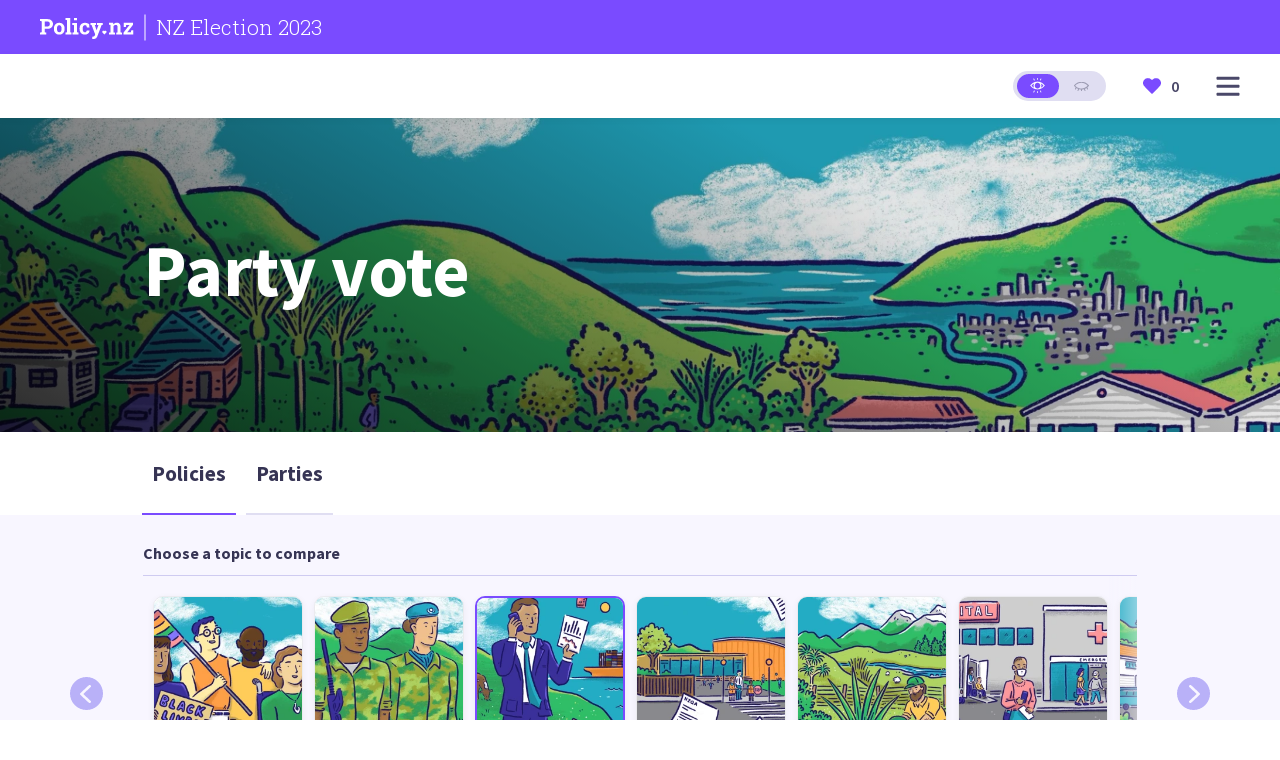

--- FILE ---
content_type: text/css; charset=UTF-8
request_url: https://policy.nz/_next/static/css/c7d06a5656ed91a3.css
body_size: 2111
content:
.CardContainer_wrapper__Rm3_W{display:flex;justify-content:center}@media(min-width:67.5rem){.CardContainer_wrapper__Rm3_W{width:100%}}.CardContainer_focusShadow__Y6LZ_{filter:drop-shadow(0 3px 6px rgba(10,2,205,.1))}.CardContainer_cardContainer__qN3qB{display:flex;flex-direction:column;background-color:#fff;border:1px solid #ebebef;border-radius:1.25rem;box-shadow:0 2px 7px rgba(0,0,0,.05)}.CardContainer_cardContainer__qN3qB>div{border-bottom:1px solid #ebebef}.CardContainer_cardContainer__qN3qB>div:last-child{border:0}@media(min-width:67.5rem){.CardContainer_cardContainer__qN3qB{flex-direction:row}.CardContainer_cardContainer__qN3qB>div{border-bottom:0;border-right:1px solid #ebebef}.CardContainer_cardContainer__qN3qB>div:last-child{border:0}}.CardContainer_carouselWrapper__1TdTR{display:flex;position:relative}@media(min-width:67.5rem){.CardContainer_carouselWrapper__1TdTR{margin-right:0}}.CardContainer_carouselWrapper__1TdTR .CardContainer_carouselWrapperRightFade__sZSOb{width:1.875rem;height:100%;position:absolute;top:0;right:0;background:#f8f6ff;background:linear-gradient(90deg,rgba(248,246,255,0),rgba(248,246,255,.5))}.CardContainer_title__WMRBn{padding-bottom:.25rem;border-bottom:1px solid #cfcbf1}@media(min-width:67.5rem){.CardContainer_title__WMRBn h4{font-size:1rem}}.CardContainer_cardCarousel__XmHmR{display:flex;overflow-x:scroll;-ms-overflow-style:none;scrollbar-width:none;position:relative;padding:1.25rem 1.875rem 1.25rem .625rem;scroll-snap-type:x mandatory}@media(min-width:67.5rem){.CardContainer_cardCarousel__XmHmR{padding-bottom:.875rem}}.CardContainer_cardCarousel__XmHmR::-webkit-scrollbar{display:none}.CardContainer_cardCarousel__XmHmR>*{display:block;margin-right:.6875rem}.CardContainer_cardCarousel__XmHmR>:last-of-type{margin-right:0}.CardContainer_cardCarousel__XmHmR>*>div{height:100%}.CardContainer_carouselArrow__iG164{background-color:#b9b1f8;width:2.0625rem;height:2.0625rem;display:flex;align-items:center;justify-content:center;border-radius:50%;cursor:pointer;margin-bottom:1.4375rem;transition:background-color .125s}.CardContainer_carouselArrow__iG164:hover{background-color:#8576ff}.CardContainer_carouselArrow__iG164>svg>path{fill:#f8f6ff}.CardContainer_carouselArrowLeft__Ahkxt>svg{margin-left:-.1875rem}.CardContainer_carouselArrowRight__H627A>svg{margin-right:-.1875rem}.CardContainer_policyCardContainerTitle__u8chF{display:flex;align-items:center;border-bottom:1px solid #ebebef;margin-bottom:.8125rem}.CardContainer_policyCardContainerImage__rl73e{display:flex;position:relative;flex-shrink:0;overflow:hidden;border-radius:50%;width:1.5625rem;height:1.5625rem;margin-right:.625rem;background-color:#ebebef}.CardContainer_policyCardWrapper__BFpo5{display:flex;flex-direction:column;width:100%}.CardContainer_policyCardWrapper__BFpo5>div{margin-bottom:.25rem}@media(min-width:67.5rem){.CardContainer_policyCardWrapper__BFpo5{width:33%;flex-direction:row}}.CardContainer_cardGrid__vsKfr{padding-left:.625rem;padding-right:.625rem}.CardContainer_cardGridItem__E5FYw{height:100%;margin-bottom:.625rem}.Card_semiBold__1TVoT{font-weight:400;line-height:150%;font-weight:600;line-height:131%}.Card_semiBold__1TVoT,.Card_strapline__E3AVx{font-style:normal;font-family:Source Sans Pro,Open Sans,serif;font-size:1rem;margin:0}.Card_strapline__E3AVx{font-weight:400;line-height:150%;font-weight:700;font-size:.75rem;line-height:167%;text-align:center;letter-spacing:3%;text-transform:uppercase;color:#9e9db4}.Card_featuredStrapline__Mv7_O{background-color:#7a4bff;color:#fff;border-radius:.625rem;padding:0 1rem;width:-moz-fit-content;width:fit-content;margin-bottom:.5rem}.Card_card__diA2r{display:flex;flex-direction:column;align-items:center;text-align:center;background-color:#fff;min-width:9.375rem;max-width:9.375rem;transition:all .125s}.Card_card__diA2r:hover{filter:drop-shadow(0 3px 6px rgba(10,2,205,.1))}.Card_policyCard__Jtjcs{text-align:left;width:100%;cursor:pointer;justify-content:space-between;align-items:flex-start;max-width:none;height:auto!important}.Card_policyCard__Jtjcs button{margin:0 .5rem .5rem 0;align-self:flex-end}.Card_policyCard__Jtjcs:active{border:1px solid #ebebef!important}@media(min-width:67.5rem){.Card_policyCard__Jtjcs{margin-right:.25rem}}.Card_imageCard__ew4fv{border-radius:.625rem;overflow:hidden;box-shadow:0 2px 7px rgba(0,0,0,.05);border:1px solid #ebebef;height:100%}.Card_imageCard__ew4fv:active,.Card_selected__9YQ9T{border:2px solid #7a4bff}.Card_selected__9YQ9T:hover{filter:none}.Card_content__PdTgH{display:flex;flex-direction:column;align-items:center;padding:.375rem .9375rem .9375rem;margin:.25rem}.Card_featured__61Ksk{position:relative;border-radius:1.25rem;padding:1.25rem;max-width:25rem;height:13.75rem;cursor:default}.Card_featured__61Ksk:hover{filter:none}@media(min-width:67.5rem){.Card_featured__61Ksk{padding:1.25rem 0}}.Card_children__DcABC{position:absolute;bottom:1.75rem}.Tab_tab__ptjbY{padding:.725rem;margin-right:.25rem;position:relative;white-space:nowrap}@media(min-width:67.5rem){.Tab_tab__ptjbY{padding:1.25rem .625rem;margin-right:.625rem}}.Tab_tab__ptjbY:after{content:"";bottom:0;left:0;position:absolute;height:.125rem;background-color:#e0def2;width:100%}.Tab_tab__ptjbY:hover:after{background-color:#b9b1f8}.Tab_active__SQ1Hj:after{background-color:#7a4bff}.Tab_tabContainer__iDbgz{display:flex;overflow-x:scroll;-ms-overflow-style:none;scrollbar-width:none;margin-left:1.25rem}@media(min-width:46.5rem){.Tab_tabContainer__iDbgz{margin-left:2.5rem}}@media(min-width:67.5rem){.Tab_tabContainer__iDbgz{margin-left:11.1111111111%}}@media(min-width:94.5rem){.Tab_tabContainer__iDbgz{margin-left:calc((100% - 1440px)*.48 + 140px)}}.Tab_tabContainer__iDbgz::-webkit-scrollbar{display:none}.Standfirst_standfirst__ISPbl{font-style:normal;font-family:Source Sans Pro,Open Sans,serif;font-weight:400;font-size:1.125rem;line-height:144%}@media(min-width:67.5rem){.Standfirst_standfirst__ISPbl{font-size:1.3125rem;display:block;column-count:2;column-gap:3.125rem}}.HeroText_wrapper__6dM7l{color:#fff;margin-bottom:2.3rem}.HeroText_title__FNzTT{font-style:normal;font-family:Source Sans Pro,Open Sans,serif;font-weight:700;color:#363454;font-size:3.375rem;line-height:117%;color:#fff;margin-bottom:1.2rem}@media(min-width:67.5rem){.HeroText_title__FNzTT{font-size:4.5rem;line-height:125%}}.HeroText_title__FNzTT br{display:none}@media(min-width:46.5rem){.HeroText_title__FNzTT br{display:inline}}.HeroText_subtitle__TrIdx{font-size:1.875rem;line-height:2.25rem;font-weight:500;max-width:90%;opacity:.9}.HeroText_subtitle__TrIdx br{display:none}@media(min-width:46.5rem){.HeroText_subtitle__TrIdx br{display:inline}}@media(min-width:67.5rem){.HeroText_subtitle__TrIdx{line-height:125%;max-width:90%}}.Divider_divider__E_B95{width:100%;margin:0;border:0;border-top:1px solid #ebebef}.Divider_highlight__I78e7{border-color:#fe9f43;margin-top:1rem}.Page_pageTop__cfbgl{background-color:#fcfdfd;border-radius:.625rem .625rem 0 0;padding:2.5rem 3.125rem 1.875rem;box-shadow:0 .9375rem 1.25rem .625rem rgba(10,2,205,.3);border-bottom:1px solid #ebebef}.Page_pageBottom__aGUUK{background-color:#fff}@media(min-width:46.5rem){.Page_pageBottomSpacing__RxbG0{padding:1.5625rem 3.125rem}}.StatsBlock_stats_block__aQHmx{padding:1.875rem 1.5rem}@media(min-width:46.5rem){.StatsBlock_stats_block__aQHmx{padding:0}}.StatsBlock_stats_block__aQHmx h3{margin-top:0}.StatsBlock_stats_block__aQHmx .StatsBlock_attribute_list__HxL5J{list-style-type:none;margin:0;padding:0;column-count:1}@media(min-width:46.5rem){.StatsBlock_stats_block__aQHmx .StatsBlock_attribute_list__HxL5J{column-count:2}}.StatsBlock_stats_block__aQHmx .StatsBlock_attribute_list__HxL5J li{margin:0}.StatsBlock_stats_block__aQHmx .StatsBlock_attribute_list__HxL5J li .StatsBlock_attribute__Kmj8N{display:flex;justify-content:space-between;align-items:center}.StatsBlock_stats_block__aQHmx .StatsBlock_attribute_list__HxL5J li .StatsBlock_attribute__Kmj8N>div{display:inline-flex;align-items:center}.StatsBlock_stats_block__aQHmx .StatsBlock_attribute_list__HxL5J li .StatsBlock_attribute__Kmj8N>div img{margin-right:.625rem}.StatsBlock_stats_block__aQHmx .StatsBlock_attribute_list__HxL5J li .StatsBlock_attributeName__LOr5l{font-style:normal;font-family:Source Sans Pro,Open Sans,serif;font-size:1rem;font-weight:400;line-height:150%;font-weight:700;line-height:131%}.CandidateAttributes_personAttributes__g5VFb{border-radius:1.25rem;border:1px solid #ebebef;padding:1.25rem}.CandidateAttributes_candidateAttributes__6nLrV>div{padding-top:1.25rem;border-bottom:1px solid #ebebef}.CandidateAttributes_candidateAttributes__6nLrV>div:last-child{border:0}.CandidateAttributes_candidateAttribute__a7WWi{margin-bottom:1.25rem;border-bottom:1px solid #ebebef}.CandidateAttributes_candidateAttribute__a7WWi ol{padding-left:1rem}.CandidateAttributes_candidateAttribute__a7WWi li{margin-bottom:1rem;padding-left:1rem}.CandidateAttributes_socialLinksWrapper__S1dJk{display:flex;color:#b9b1f8;margin-top:.625rem}.CandidateAttributes_socialIcon__r0TlV{width:1.5rem;height:1.5rem;margin-right:.3125rem}.CandidateAttributes_socialIcon__r0TlV:hover{color:#8576ff}.RoundImage_round_image__Xv0kz{border-radius:50%;overflow:hidden;background-color:#ebebef;min-width:10.625rem;min-height:10.625rem;max-width:100%}.RoundImage_round_image__Xv0kz img{width:100%;height:100%}.PartyPage_party_header__xjzIG{border-bottom:0}.PartyPage_party_description__hFRYO{padding:.625rem 0 0}@media(min-width:46.5rem){.PartyPage_party_description__hFRYO{margin:0}}.PartyPage_party_list_header__Lh8YA{width:100%}@media(min-width:67.5rem){.PartyPage_party_list_header__Lh8YA{padding:0 1.25rem}}.PartyPage_party_list__x7U3z{padding-top:.625rem;display:flex;width:100%;flex-direction:row;flex-wrap:wrap;gap:2.25rem}@media(min-width:46.5rem){.PartyPage_party_list__x7U3z{justify-content:unset;padding:.625rem 1.25rem 0}}.PartyPage_party_list__x7U3z .PartyPage_party_member__ZEWey{min-width:11.25rem}.PartyPage_party_list__x7U3z .PartyPage_party_member__ZEWey img{width:11.25rem}

--- FILE ---
content_type: application/javascript; charset=UTF-8
request_url: https://policy.nz/_next/static/chunks/829-141c86f9dfee9bf4.js
body_size: 3092
content:
(self.webpackChunk_N_E=self.webpackChunk_N_E||[]).push([[829],{1199:function(e,r){"use strict";r.Z={src:"/_next/static/media/default-candidate.989a7d84.jpg",height:600,width:600,blurDataURL:"[data-uri]",blurWidth:8,blurHeight:8}},3137:function(e,r,t){"use strict";t.d(r,{Zb:function(){return A},fK:function(){return h},jF:function(){return x}});var a=t(5893);t(7294);var i=t(5675),n=t.n(i),s=t(4184),l=t.n(s),c=t(4608),d=t.n(c),o=t(7033);let A=e=>{let{title:r,subTitle:t,strapline:i,image:s,isSelected:c,isFeatured:A,className:h}=e,u="string"==typeof s&&(0,o.q)(s);return(0,a.jsxs)("div",{className:l()(d().card,d().imageCard,{[d().selected]:c,selected:c},h),children:[s&&(0,a.jsx)("div",{className:d().image,children:(0,a.jsx)(n(),{alt:r||"",src:s,...u&&{loader:o.H},priority:!0,width:150,height:130,style:{objectFit:"cover",objectPosition:"center"}})}),(0,a.jsxs)("div",{className:d().content,children:[!!i&&(0,a.jsx)("p",{className:l()(d().strapline,{[d().featuredStrapline]:A}),children:i}),!!r&&(0,a.jsx)("p",{className:d().semiBold,children:r}),!!t&&(0,a.jsx)("p",{children:t})]})]})},h=e=>{let{title:r,subTitle:t,children:i}=e;return(0,a.jsxs)("div",{className:l()(d().card,d().featured),children:[!!r&&(0,a.jsx)("h4",{children:r}),!!t&&(0,a.jsx)("p",{children:t}),(0,a.jsx)("div",{className:d().children,children:i})]})};var u=t(1422);let x=e=>{let{policy:r,isSelected:t,setSelectedPolicy:i,clearSelectedPolicy:n,onCardClick:s}=e;return(0,a.jsxs)("div",{className:l()(d().card,d().imageCard,d().policyCard),onClick:e=>{s&&["div","p"].includes(e.target.localName)&&s()},children:[(0,a.jsx)("div",{className:d().content,children:!!r.statement&&(0,a.jsx)("p",{children:r.statement})}),!!i&&!!n&&(0,a.jsx)(u.h,{label:"Add/remove to favourites",onClick:e=>{e.preventDefault(),t?n():i()},isSelected:t})]})}},203:function(e,r,t){"use strict";t.d(r,{a4:function(){return w},_L:function(){return o},gy:function(){return g},NE:function(){return f}});var a=t(5893),i=t(7294),n=t(4184),s=t.n(n),l=t(5606),c=t.n(l),d=t(9100);let o=e=>{let{title:r,focusShadow:t=!1,children:n}=e,l=i.Children.count(n),o=12/l;return(0,a.jsxs)(a.Fragment,{children:[r&&(0,a.jsx)(d.X2,{children:(0,a.jsx)(d.sg,{children:(0,a.jsx)("h4",{children:r})})}),(0,a.jsx)(d.X2,{justifySm:"center",children:(0,a.jsx)("div",{className:s()(c().wrapper,{[c().focusShadow]:t}),children:(0,a.jsx)(d.sg,{lg:4*l,children:(0,a.jsx)(d.X2,{children:(0,a.jsx)("div",{className:c().cardContainer,children:i.Children.map(n,e=>(0,a.jsx)(d.sg,{lg:o,children:e}))})})})})})]})};var A=t(1664),h=t.n(A),u=t(3137),x=t(1199);let g=e=>{var r;let{selectedCandidates:t,linkPrefix:i}=e;return(0,a.jsx)("div",{className:c().cardGrid,children:(0,a.jsx)(d.X2,{justifySm:"flex-start",children:null==t?void 0:t.map((e,t)=>(0,a.jsx)(d.sg,{sm:6,md:4,lg:3,children:(0,a.jsx)(h(),{href:"/".concat(i,"/candidates/").concat(e.slug),children:(0,a.jsx)("div",{className:c().cardGridItem,children:(0,a.jsx)(u.Zb,{title:"".concat(null==e?void 0:e.firstName," ").concat(null==e?void 0:e.lastName),image:null!==(r=null==e?void 0:e.image)&&void 0!==r?r:x.Z})})})},t))})})};var p=t(5675),j=t.n(p),_=t(7033),C=t(5332);let f=e=>{var r;let{candidate:t,linkPrefix:n,shouldAnonymise:s=!1,children:l}=e,[d,o]=(0,i.useState)(!0);if((0,i.useEffect)(()=>o(!1),[]),!t)return null;let A=!("person"in t),u=A?t.party:t.person,g=A?"parties/".concat(u.slug):"candidates/".concat(u.slug),p=(0,C.o5)(u),f=null!==(r=u.image)&&void 0!==r?r:x.Z,m="color"in u&&u.color,v="string"==typeof f&&(0,_.q)(f);return(0,a.jsxs)(a.Fragment,{children:[(0,a.jsx)("div",{className:c().policyCardContainerTitle,children:!d&&!s&&(0,a.jsx)(h(),{href:"".concat(n,"/").concat(g),style:{display:"flex",alignItems:"center"},children:(0,a.jsxs)(a.Fragment,{children:[(0,a.jsx)("div",{className:c().policyCardContainerImage,...!!m&&{style:{backgroundColor:m}},children:!A&&(0,a.jsx)(j(),{src:f,...v&&{loader:_.H},alt:p||"",width:25,height:25,style:{objectFit:"cover",objectPosition:"center"}})}),(0,a.jsx)("h4",{children:p})]})})}),(0,a.jsx)("div",{style:{display:"flex",flexWrap:"wrap"},children:i.Children.map(l,e=>e?(0,a.jsx)("div",{className:c().policyCardWrapper,children:e}):null)})]})},m=e=>(0,a.jsx)("svg",{width:11,height:18,xmlns:"http://www.w3.org/2000/svg",...e,children:(0,a.jsx)("path",{d:"m10.604 9.891-8.297 7.74a1.42 1.42 0 0 1-1.911 0 1.201 1.201 0 0 1 0-1.783L7.738 9 .396 2.152a1.202 1.202 0 0 1 0-1.783 1.421 1.421 0 0 1 1.911 0l8.297 7.74c.264.246.396.568.396.89 0 .323-.132.646-.396.892z",fill:"#fff"})}),v=e=>(0,a.jsx)("svg",{width:11,height:18,xmlns:"http://www.w3.org/2000/svg",...e,children:(0,a.jsx)("path",{d:"m.396 9.891 8.297 7.74a1.42 1.42 0 0 0 1.911 0 1.201 1.201 0 0 0 0-1.783L3.262 9l7.342-6.848a1.202 1.202 0 0 0 0-1.783 1.421 1.421 0 0 0-1.911 0L.396 8.11A1.214 1.214 0 0 0 0 9c0 .323.132.646.396.892z",fill:"#fff"})}),w=e=>{let{title:r,subtitle:t,size:n="sm",children:l}=e,o=(0,i.useRef)(null),A=()=>{let e=o.current;e.scrollBy({left:-e.offsetWidth,behavior:"smooth"})},h=()=>{let e=o.current;e.scrollBy({left:e.offsetWidth,behavior:"smooth"})};return(0,i.useEffect)(()=>{let e=o.current,r=e.querySelector(".selected");r&&e.scroll({left:r.offsetLeft+Math.ceil(r.offsetWidth/2)-Math.ceil(e.offsetWidth/2)})},[]),(0,a.jsxs)(a.Fragment,{children:[r&&(0,a.jsx)(d.W2,{children:(0,a.jsx)(d.X2,{children:(0,a.jsx)(d.sg,{lg:10,offsetLg:1,children:(0,a.jsxs)("div",{className:c().title,children:[r&&(0,a.jsx)(d.X2,{children:(0,a.jsxs)(d.sg,{children:["sm"===n&&(0,a.jsx)("h4",{children:r}),"lg"===n&&(0,a.jsx)("h2",{children:r})]})}),t&&(0,a.jsx)(d.X2,{children:(0,a.jsx)(d.sg,{children:(0,a.jsx)("p",{children:t})})})]})})})}),(0,a.jsx)(d.W2,{children:(0,a.jsxs)(d.X2,{children:[(0,a.jsx)(d.sg,{showSm:!1,showLg:!0,lg:1,alignLg:"flex-end",justifyLg:"center",children:(0,a.jsx)("div",{onClick:A,className:s()(c().carouselArrow,c().carouselArrowLeft),children:(0,a.jsx)(v,{})})}),(0,a.jsx)(d.sg,{lg:10,children:(0,a.jsxs)("div",{className:c().carouselWrapper,children:[(0,a.jsx)("div",{className:c().cardCarousel,ref:o,children:l}),(0,a.jsx)("div",{className:c().carouselWrapperRightFade})]})}),(0,a.jsx)(d.sg,{showSm:!1,showLg:!0,lg:1,alignLg:"flex-start",justifyLg:"center",children:(0,a.jsx)("div",{onClick:h,className:s()(c().carouselArrow,c().carouselArrowRight),children:(0,a.jsx)(m,{})})})]})})]})}},5690:function(e,r,t){"use strict";t.d(r,{i:function(){return c}});var a=t(5893),i=t(4184),n=t.n(i);t(7294);var s=t(3132),l=t.n(s);let c=e=>{let{highlight:r=!1,...t}=e;return(0,a.jsx)("hr",{className:n()(l().divider,{[l().highlight]:r}),...t})}},621:function(e,r,t){"use strict";t.d(r,{l:function(){return l}});var a=t(5893),i=t(4217);t(7294);var n=t(1302),s=t.n(n);let l=e=>{let{title:r,subtitle:t}=e,n=e=>"object"==typeof e&&"string"!=typeof e[0];return(0,a.jsxs)("div",{className:s().wrapper,children:[(0,a.jsx)("h1",{className:s().title,children:n(r)?(0,a.jsx)(i.YI,{value:r}):r}),t&&(0,a.jsx)("div",{className:s().subtitle,children:n(t)?(0,a.jsx)(i.YI,{value:t}):t})]})}},7386:function(e,r,t){"use strict";t.d(r,{H:function(){return c}});var a=t(5893);t(7294);var i=t(9008),n=t.n(i),s=t(1163),l=t(630);let c=e=>{let{host:r,title:t,campaign:i,description:c,image:d,type:o="website"}=e,A=l.do.TITLE,h=t?[t,i,A].filter(Boolean).join(" - "):[A,i].filter(Boolean).join(" - "),u=c||l.do.DESCRIPTION,x=(0,s.useRouter)(),g="https://".concat(r).concat(x.asPath);return(0,a.jsxs)(n(),{children:[(0,a.jsx)("title",{children:h}),(0,a.jsx)("link",{rel:"canonical",href:g}),(0,a.jsx)("meta",{name:"description",content:u}),(0,a.jsx)("meta",{property:"og:type",content:o}),(0,a.jsx)("meta",{property:"og:url",content:g}),(0,a.jsx)("meta",{property:"og:site_name",content:A}),(0,a.jsx)("meta",{property:"og:title",content:h}),(0,a.jsx)("meta",{property:"og:description",content:u}),d?(0,a.jsx)("meta",{property:"og:image",content:d}):(0,a.jsx)("meta",{property:"og:image",content:"https://".concat(r).concat(l.do.IMAGE)}),(0,a.jsx)("link",{rel:"icon",href:"/favicon.ico"})]})}},4608:function(e){e.exports={semiBold:"Card_semiBold__1TVoT",strapline:"Card_strapline__E3AVx",featuredStrapline:"Card_featuredStrapline__Mv7_O",card:"Card_card__diA2r",policyCard:"Card_policyCard__Jtjcs",imageCard:"Card_imageCard__ew4fv",selected:"Card_selected__9YQ9T",content:"Card_content__PdTgH",featured:"Card_featured__61Ksk",children:"Card_children__DcABC"}},5606:function(e){e.exports={wrapper:"CardContainer_wrapper__Rm3_W",focusShadow:"CardContainer_focusShadow__Y6LZ_",cardContainer:"CardContainer_cardContainer__qN3qB",carouselWrapper:"CardContainer_carouselWrapper__1TdTR",carouselWrapperRightFade:"CardContainer_carouselWrapperRightFade__sZSOb",title:"CardContainer_title__WMRBn",cardCarousel:"CardContainer_cardCarousel__XmHmR",carouselArrow:"CardContainer_carouselArrow__iG164",carouselArrowLeft:"CardContainer_carouselArrowLeft__Ahkxt",carouselArrowRight:"CardContainer_carouselArrowRight__H627A",policyCardContainerTitle:"CardContainer_policyCardContainerTitle__u8chF",policyCardContainerImage:"CardContainer_policyCardContainerImage__rl73e",policyCardWrapper:"CardContainer_policyCardWrapper__BFpo5",cardGrid:"CardContainer_cardGrid__vsKfr",cardGridItem:"CardContainer_cardGridItem__E5FYw"}},3132:function(e){e.exports={divider:"Divider_divider__E_B95",highlight:"Divider_highlight__I78e7"}},1302:function(e){e.exports={wrapper:"HeroText_wrapper__6dM7l",title:"HeroText_title__FNzTT",subtitle:"HeroText_subtitle__TrIdx"}}}]);

--- FILE ---
content_type: application/javascript; charset=UTF-8
request_url: https://policy.nz/_next/static/chunks/848-a5f292721dc0d9cc.js
body_size: 14303
content:
(self.webpackChunk_N_E=self.webpackChunk_N_E||[]).push([[848],{4833:function(e,n,l){"use strict";l.d(n,{h:function(){return d}});var r=l(5893),t=l(7294),a=l(1314),i=l.n(a),s=l(4184),o=l.n(s);let c=()=>(0,r.jsx)("svg",{width:"16",height:"16",viewBox:"0 0 16 16",fill:"none",xmlns:"http://www.w3.org/2000/svg",children:(0,r.jsx)("path",{fillRule:"evenodd",clipRule:"evenodd",d:"M11.8474 1.05824C13.166 1.2828 14.3042 2.14554 14.9149 3.3834C15.7264 5.04772 15.408 7.06798 14.1283 8.37474L8.13856 14.8001C8.01806 14.9292 7.85255 15.002 7.67968 15.002C7.50681 15.002 7.3413 14.9292 7.2208 14.8001L1.22208 8.36274C-0.051146 7.05662 -0.364552 5.04144 0.44768 3.3834C1.04861 2.13908 2.18894 1.2732 3.51008 1.05807C4.83884 0.824389 6.19419 1.27298 7.14976 2.26274L7.67968 2.7654L8.2288 2.24474C9.18616 1.27392 10.5288 0.833678 11.8474 1.05824ZM7.90816 13.1307L13.2202 7.43407C14.1081 6.53442 14.332 5.13821 13.7731 3.98674C13.3558 3.12365 12.5644 2.52337 11.6477 2.37474C10.7219 2.21215 9.7776 2.52495 9.112 3.21474L8.11296 4.1634C7.86869 4.39524 7.49515 4.39524 7.25088 4.1634L6.27168 3.23007C5.60335 2.52978 4.65034 2.21089 3.71552 2.37474C2.79775 2.52258 2.00498 3.12294 1.58688 3.98674C1.02827 5.133 1.24767 6.5242 2.12896 7.42407L7.44928 13.1307C7.50953 13.1953 7.59229 13.2317 7.67872 13.2317C7.76515 13.2317 7.84791 13.1953 7.90816 13.1307Z",fill:"currentColor"})}),d=e=>{let{size:n="base",label:l,isSelected:a=!1,...s}=e,[d,u]=(0,t.useState)(!0);return(0,t.useEffect)(()=>u(!1),[]),(0,r.jsx)("button",{...s,className:o()(i().iconButton,{[i().iconButtonLarge]:"large"===n,[i().selected]:!d&&a}),"aria-label":l,children:(0,r.jsx)(c,{})})}},1422:function(e,n,l){"use strict";l.d(n,{z:function(){return d},h:function(){return u.h}});var r=l(5893);l(7294);var t=l(1314),a=l.n(t),i=l(4184),s=l.n(i),o=l(3386),c=l(3689);let d=e=>{let{size:n="base",colour:l="primary",buttonStyle:t="filled",icon:i,link:d=!0,iconFirst:u=!1,iconLast:_=!1,children:h,...p}=e,m="heart"===i?o.Z:c.Z;return(0,r.jsxs)(d?"div":"button",{...p,className:s()(a().button,{[a().small]:"small"===n,[a().base]:"base"===n,[a().large]:"large"===n,[a().filled]:"filled"===t,[a().primary]:"primary"===l&&"filled"!==t,[a().neutral]:"neutral"===l&&"filled"!==t,[a().gradientPrimary]:"gradient-primary"===l&&"filled"===t,[a().gradientSecondary]:"gradient-secondary"===l&&"filled"===t,[a().gradientAccent]:"gradient-accent"===l&&"filled"===t,[a().filledPrimary]:"filled"===t&&"primary"===l,[a().filledNeutral]:"filled"===t&&"neutral"===l,[a().outlinedPrimary]:"outline"===t&&"primary"===l,[a().outlinedNeutral]:"outline"===t&&"neutral"===l}),children:[u&&(0,r.jsxs)("div",{className:a().iconWrapper,children:[(0,r.jsx)(m,{}),(0,r.jsx)("span",{className:a().spacer})]}),(0,r.jsx)("p",{children:h}),_&&(0,r.jsxs)("div",{className:a().iconWrapper,children:[(0,r.jsx)("span",{className:a().spacer}),(0,r.jsx)(m,{})]})]})};var u=l(4833)},5848:function(e,n,l){"use strict";l.d(n,{A:function(){return J}});var r=l(5893),t=l(7294),a=l(4184),i=l.n(a),s=l(1664),o=l.n(s),c=l(1163),d=l(5949),u=l(415);let _=(e,n)=>{let l=l=>{var r,t,a,i;!e.current||"elections-dropdown-ref"!==e.current.id||e.current.contains(l.target)||(null===(r=l.target.parentElement)||void 0===r?void 0:null===(t=r.id)||void 0===t?void 0:t.includes("elections-dropdown"))||"Elections"===l.target.innerText||n(),!e.current||"menu-dropdown-ref"!==e.current.id||e.current.contains(l.target)||(null===(a=l.target.parentElement)||void 0===a?void 0:null===(i=a.id)||void 0===i?void 0:i.includes("menu-dropdown"))||n()};(0,t.useEffect)(()=>(document.addEventListener("click",l),()=>{document.removeEventListener("click",l)}))};var h=l(5332),p=l(630),m=l(3279),g=l.n(m),C=l(1752),v=l.n(C),x=l(6561),f=l(2380),j=l.n(f);let y=()=>(0,r.jsx)("svg",{xmlns:"http://www.w3.org/2000/svg",width:"12",height:"12",viewBox:"0 0 12 12",fill:"none",children:(0,r.jsx)("path",{fillRule:"evenodd",clipRule:"evenodd",d:"M0 6C0 2.68629 2.68629 0 6 0C9.31222 0.00358242 11.9964 2.68778 12 6C12 9.31371 9.31371 12 6 12C2.68629 12 0 9.31371 0 6ZM7.19198 9.26472C7.23926 9.20985 7.26043 9.13718 7.25 9.0655L6.761 6.125C7.36241 5.84277 7.74744 5.23934 7.75 4.575C7.74371 4.04174 7.49413 3.54057 7.07233 3.21424C6.65053 2.88791 6.10275 2.77217 5.585 2.9C4.87101 3.0625 4.33902 3.66051 4.26078 4.38857C4.18255 5.11663 4.57533 5.81402 5.2385 6.1245L4.611 9.0545C4.597 9.12761 4.61632 9.20316 4.66369 9.26059C4.71106 9.31801 4.78156 9.35134 4.856 9.3515H7.0035C7.07593 9.35124 7.14469 9.31958 7.19198 9.26472Z",fill:"currentColor"})});var L=l(1422),w=l(6180),N=function(e){for(var n=arguments.length,l=Array(n>1?n-1:0),r=1;r<n;r++)l[r-1]=arguments[r];return fetch(e,...l).then(e=>e.json())};let{publicRuntimeConfig:b}=v()(),S=g()((e,n)=>{if(!e||e.length<2){n([]);return}fetch("https://api.addy.co.nz/search?key=".concat(b.ADDY_API_KEY,"&s=").concat(encodeURIComponent(e))).then(e=>e.json()).then(e=>{if(!e.addresses){n([]);return}return n(e.addresses)})},250,{trailing:!0}),E=e=>{let{campaign:n,tags:l}=e,{dispatch:a,state:{address:i,finder:s}}=(0,t.useContext)(d.I),{data:_,mutate:m,isValidating:g}=function(e,n,l){let r=e&&n&&l?"/api/campaigns/".concat(e,"/elections?lat=").concat(n,"&lng=").concat(l):null,{data:t,mutate:a,isValidating:i}=(0,w.Z)(r,N);return{data:t,mutate:a,isValidating:i}}(n,null==i?void 0:i.lat,null==i?void 0:i.lng),[C,v]=(0,t.useState)(void 0),f=(0,c.useRouter)();(0,t.useEffect)(()=>{let e=async()=>{if(i&&!g&&_&&_.length){var e;let l=(0,h.gf)(_,n,null!==(e=null==s?void 0:s.electionTypes)&&void 0!==e?e:[]);f.push(l),a((0,u.zg)())}};if(s&&_){let r=s.tagGroups,t=r&&_.filter(e=>e.tags.some(e=>r.some(n=>e.slug.startsWith("".concat(n,":")))));t&&0!==t.length?v(l.filter(e=>{var n;return null===(n=s.tagGroups)||void 0===n?void 0:n.some(n=>e.slug.startsWith("".concat(n,":")))})):(a((0,u.KU)(_)),e())}},[_,l,i,n,s,a,f,g,v]);let E=async e=>{if(!e){a((0,u.qj)(null)),a((0,u.KU)([])),v(void 0),m();return}a((0,u.N8)());let n=await fetch("https://api.addy.co.nz/address/".concat(e.id,"?key=").concat(b.ADDY_API_KEY)),l=await n.json();a((0,u.qj)({formatted:e.a,lat:l.y,lng:l.x})),await m()},B=e=>{let l=null==_?void 0:_.filter(n=>!!n.tags.find(n=>n.slug===e)||!n.tags.find(e=>{let n=((null==s?void 0:s.tagGroups)||[]).join("|"),l=RegExp("(".concat(n,"):"),"g");return l.test(e.slug)}));if(null==l?void 0:l.length){var r;a((0,u.KU)(l));let t=(0,h.gf)(l,n,null!==(r=null==s?void 0:s.electionTypes)&&void 0!==r?r:[]);f.push(t),a((0,u.zg)())}};return(0,r.jsxs)("div",{className:j().banner,children:[(0,r.jsx)("h3",{children:p.HF.TITLE}),(0,r.jsx)("p",{children:p.HF.SUBTITLE}),(0,r.jsxs)("div",{className:j().privacy,children:[(0,r.jsx)(y,{}),(0,r.jsxs)("p",{children:["We won't store or share your address."," ",(0,r.jsx)(o(),{href:"/privacy-policy",children:"Read more."})]})]}),(0,r.jsxs)("div",{className:j().form,children:[(0,r.jsx)("label",{htmlFor:"address1",children:"Your street address"}),(0,r.jsx)("div",{className:j().inputGroup,children:(0,r.jsx)(x.Z,{classNamePrefix:"react-select",loadOptions:S,cacheOptions:!1,className:j().search,isClearable:!0,getOptionLabel:e=>e.a,getOptionValue:e=>e.id,isLoading:g,onChange:E,placeholder:"e.g. 1 Museum Street, Pipitea, Wellington 6160"})}),!!i&&!g&&!(null==_?void 0:_.length)&&(0,r.jsx)("div",{className:j().warning,children:"There don't appear to be any elections running for your address."})]}),C&&(0,r.jsx)("div",{className:j().rollOptions,children:C.map((e,n)=>(0,r.jsx)(L.z,{size:"small",icon:"chevron",iconLast:!0,onClick:()=>B(e.slug),colour:0===n?"primary":"neutral",children:e.name},n))}),!(null==C?void 0:C.length)&&(0,r.jsxs)("div",{className:j().option,children:[(0,r.jsx)("span",{className:j().optionTitle,children:"or"}),(0,r.jsx)(o(),{href:"/".concat(n,"/").concat(p.kx.BROWSE_ALL),onClick:()=>{a((0,u.zg)())},children:(0,r.jsx)(L.z,{link:!0,buttonStyle:"outline",colour:"primary",size:"small",children:"Browse a list of all elections"})})]})]})},B=()=>(0,r.jsx)("svg",{width:"25",height:"26",viewBox:"0 0 25 26",fill:"none",xmlns:"http://www.w3.org/2000/svg",children:(0,r.jsx)("path",{d:"M12.2596 3.37037C11.8613 3.37037 11.5385 3.02213 11.5385 2.59259V0.777778C11.5385 0.348237 11.8613 0 12.2596 0C12.6579 0 12.9808 0.348237 12.9808 0.777778V2.59259C12.9808 3.02213 12.6579 3.37037 12.2596 3.37037ZM7.32809 4.23106C6.98209 4.44374 6.54127 4.31407 6.34373 3.94077L5.38338 2.12611C5.18594 1.75301 5.30645 1.27809 5.65269 1.06526C5.99898 0.852474 6.43956 0.982352 6.63705 1.35555L7.5974 3.17021C7.79484 3.54326 7.67428 4.01823 7.32809 4.23106ZM18.1755 3.9408C17.9781 4.3139 17.5374 4.44383 17.1911 4.23105C16.845 4.01826 16.7244 3.54328 16.9218 3.17018L17.8822 1.35549C18.0796 0.982395 18.5204 0.852463 18.8665 1.06525C19.2127 1.27803 19.3333 1.75301 19.1359 2.12611L18.1755 3.9408ZM12.2596 22.6296C12.6579 22.6296 12.9808 22.9779 12.9808 23.4074V25.2222C12.9808 25.6518 12.6579 26 12.2596 26C11.8613 26 11.5385 25.6518 11.5385 25.2222V23.4074C11.5385 22.9779 11.8613 22.6296 12.2596 22.6296ZM17.1912 21.7689C17.5374 21.5562 17.978 21.6861 18.1755 22.0592L19.1359 23.8739C19.3333 24.247 19.2127 24.722 18.8665 24.9348C18.5203 25.1476 18.0796 25.0176 17.8822 24.6445L16.9219 22.8298C16.7244 22.4567 16.845 21.9817 17.1912 21.7689ZM6.34373 22.0592C6.54116 21.6861 6.98199 21.5562 7.32808 21.7689C7.67428 21.9817 7.79484 22.4567 7.5974 22.8298L6.63704 24.6445C6.43965 25.0176 5.99897 25.1476 5.65269 24.9348C5.30649 24.722 5.18593 24.247 5.38337 23.8739L6.34373 22.0592ZM0.176075 12.4678C0.223719 12.4037 1.36875 10.8802 3.44906 9.35583C6.21354 7.33001 9.34326 6.25926 12.4999 6.25926C15.6566 6.25926 18.7864 7.33001 21.5509 9.35575C23.6312 10.8802 24.7763 12.4037 24.8239 12.4678C25.0587 12.7832 25.0587 13.2168 24.8239 13.5322C24.7763 13.5963 23.6312 15.1198 21.5509 16.6443C18.7863 18.67 15.6566 19.7407 12.4999 19.7407C9.34318 19.7407 6.21346 18.67 3.44906 16.6442C1.36875 15.1198 0.223803 13.5962 0.176075 13.5322C-0.0586891 13.2168 -0.0586891 12.7831 0.176075 12.4678ZM7.69231 13.2407C7.69231 16.0283 9.84899 18.2963 12.5 18.2963C15.1509 18.2963 17.3077 16.0283 17.3077 13.2407C17.3077 10.4531 15.151 8.18519 12.5 8.18519C9.84907 8.18519 7.69231 10.4531 7.69231 13.2407ZM23.0769 13.235C22.3321 12.4089 20.6738 10.7828 18.2764 9.62963C18.9461 10.6695 19.3368 11.907 19.3368 13.2351C19.3368 14.568 18.9434 15.8097 18.2692 16.8519C19.0643 16.4694 19.8428 16.0023 20.6028 15.4511C21.7612 14.6108 22.6032 13.761 23.0769 13.235ZM4.39724 15.4533C5.15724 16.0036 5.93584 16.4698 6.73077 16.8519C6.05663 15.8114 5.66324 14.5715 5.66324 13.2407C5.66324 11.91 6.05663 10.6702 6.73077 9.62963C5.93584 10.0116 5.15724 10.4779 4.39724 11.0282C3.23877 11.8672 2.39674 12.7156 1.92308 13.2407C2.39707 13.7662 3.23894 14.6145 4.39724 15.4533Z",fill:"currentColor"})}),k=()=>(0,r.jsxs)("svg",{width:"25",height:"16",viewBox:"0 0 25 16",fill:"none",xmlns:"http://www.w3.org/2000/svg",children:[(0,r.jsx)("g",{clipPath:"url(#clip0_266_47)",children:(0,r.jsx)("path",{d:"M0.176085 6.05405C0.223728 5.99161 1.36868 4.50588 3.4489 3.01958C6.21338 1.0441 9.3431 0 12.4998 0C15.6565 0 18.7863 1.0441 21.5509 3.0195C23.6312 4.50588 24.7763 5.99161 24.8239 6.05405C25.0587 6.36161 25.0587 6.78438 24.8239 7.09194C24.7821 7.14677 23.8964 8.29566 22.2766 9.57992L23.4546 11.8944C23.672 12.3215 23.4957 12.8411 23.0608 13.0546C22.9344 13.1167 22.8002 13.1461 22.6679 13.1461C22.345 13.1461 22.0341 12.9709 21.8799 12.6678L20.8337 10.6123C19.9376 11.188 19.008 11.6694 18.0551 12.0523L19.0972 14.0998C19.3146 14.5269 19.1383 15.0465 18.7034 15.2601C18.577 15.3221 18.4427 15.3515 18.3105 15.3515C17.9876 15.3515 17.6766 15.1763 17.5224 14.8732L16.375 12.6186C15.3902 12.8887 14.3881 13.0569 13.3802 13.1188V15.1351C13.3802 15.6127 12.986 16 12.4999 16C12.0138 16 11.6196 15.6127 11.6196 15.1351V13.1188C10.6115 13.0569 9.60968 12.8887 8.62483 12.6186L7.47744 14.8732C7.32315 15.1763 7.01237 15.3515 6.68939 15.3515C6.55715 15.3515 6.42273 15.3221 6.29646 15.2601C5.86153 15.0465 5.68527 14.5269 5.90269 14.0998L6.9447 12.0523C5.99175 11.6694 5.0622 11.188 4.16607 10.6122L3.11994 12.6678C2.96573 12.9709 2.65496 13.1461 2.33198 13.1461C2.19966 13.1461 2.06531 13.1167 1.93897 13.0546C1.50412 12.8411 1.32785 12.3215 1.54528 11.8944L2.72314 9.57984C1.10328 8.29566 0.217834 7.14677 0.176001 7.09194C-0.0586796 6.78438 -0.0586796 6.36161 0.176085 6.05405ZM4.36381 8.71413C6.82688 10.4261 9.48482 11.2941 12.264 11.2941C15.0433 11.2941 17.7013 10.426 20.1645 8.71413C21.3243 7.90808 22.1672 7.09279 22.6415 6.58824C22.167 6.08336 21.3242 5.26815 20.1645 4.46226C17.7013 2.75028 15.0433 1.88235 12.264 1.88235C9.48482 1.88235 6.82688 2.75036 4.36381 4.46226C3.20395 5.26831 2.36106 6.0836 1.88679 6.58824C2.36131 7.09303 3.20412 7.90824 4.36381 8.71413Z",fill:"currentColor"})}),(0,r.jsx)("defs",{children:(0,r.jsx)("clipPath",{id:"clip0_266_47",children:(0,r.jsx)("rect",{width:"25",height:"16",fill:"currentColor",transform:"matrix(-1 0 0 1 25 0)"})})})]});var V=l(5736),O=l.n(V);let M=e=>{let{large:n=!1,shouldAnonymise:l=!1}=e,[a,s]=(0,t.useState)(!0),{state:o,dispatch:c}=(0,t.useContext)(d.I);(0,t.useEffect)(()=>s(!1),[]);let _=()=>{c((0,u.RD)(!o.shouldAnonymise))};return(0,r.jsx)("div",{className:i()(O().wrapper,{[O().largeWrapper]:n}),children:(0,r.jsxs)("label",{className:i()(O().switch,{[O().largeSwitch]:n}),children:[(0,r.jsx)("div",{className:i()(O().open,{[O().openLarge]:n,[O().active]:!a&&!l}),children:(0,r.jsx)(B,{})}),(0,r.jsx)("div",{className:i()(O().closed,{[O().closedLarge]:n,[O().active]:!a&&l}),children:(0,r.jsx)(k,{})}),(0,r.jsx)("input",{"aria-label":"Show/hide names",type:"checkbox",checked:l,className:O().input,onChange:_}),(0,r.jsx)("span",{className:i()(O().slider,{[O().largeSlider]:n})})]})})};var T=l(6582),A=l(4610),Z=l(9100),H=l(3689);let I=e=>(0,r.jsxs)("svg",{...e,width:"24",height:"25",viewBox:"0 0 24 25",fill:"none",xmlns:"http://www.w3.org/2000/svg",children:[(0,r.jsx)("path",{d:"M0.5 3.75586C0.5 3.20357 0.947715 2.75586 1.5 2.75586H22.5C23.0523 2.75586 23.5 3.20357 23.5 3.75586V4.75586C23.5 5.30814 23.0523 5.75586 22.5 5.75586H1.5C0.947715 5.75586 0.5 5.30814 0.5 4.75586V3.75586Z",fill:"currentColor"}),(0,r.jsx)("path",{d:"M0.5 11.7559C0.5 11.2036 0.947715 10.7559 1.5 10.7559H22.5C23.0523 10.7559 23.5 11.2036 23.5 11.7559V12.7559C23.5 13.3081 23.0523 13.7559 22.5 13.7559H1.5C0.947715 13.7559 0.5 13.3081 0.5 12.7559V11.7559Z",fill:"currentColor"}),(0,r.jsx)("path",{d:"M0.5 19.7559C0.5 19.2036 0.947715 18.7559 1.5 18.7559H22.5C23.0523 18.7559 23.5 19.2036 23.5 19.7559V20.7559C23.5 21.3081 23.0523 21.7559 22.5 21.7559H1.5C0.947715 21.7559 0.5 21.3081 0.5 20.7559V19.7559Z",fill:"currentColor"})]});var D=l(3386);let F=()=>(0,r.jsxs)("svg",{xmlns:"http://www.w3.org/2000/svg",fill:"none",viewBox:"0 0 206 46",children:[(0,r.jsx)("path",{d:"M151.312 36V32.1562L154.711 31.4531V15.2109L151.055 14.5078V10.6406H160.617L160.922 14.2969C161.766 13 162.812 11.9922 164.062 11.2734C165.328 10.5391 166.758 10.1719 168.352 10.1719C170.898 10.1719 172.891 10.9766 174.328 12.5859C175.781 14.1797 176.508 16.6875 176.508 20.1094V31.4531L179.906 32.1562V36H166.992V32.1562L170.109 31.4531V20.1562C170.109 18.3438 169.75 17.0625 169.031 16.3125C168.312 15.5469 167.242 15.1641 165.82 15.1641C164.758 15.1641 163.828 15.3984 163.031 15.8672C162.25 16.3203 161.602 16.9688 161.086 17.8125V31.4531L164.086 32.1562V36H151.312ZM182.906 36V32.1328L196.242 15.1641H188.836L188.109 19.4766H183.422V10.6406H203.906V14.7656L191.133 31.3828H199.078L200.016 26.8125H204.539V36H182.906Z",fill:"currentColor"}),(0,r.jsx)("path",{d:"M28.3986 13.1057C28.3986 16.3164 27.2888 18.8964 25.0692 20.8457C22.8496 22.7951 19.8183 23.774 15.9752 23.7823H10.3031V31.2246L13.9012 31.9126V35.9441H0V31.9126L3.57291 31.2246V7.14016L0 6.44796V2.39544H15.9752C19.8183 2.39544 22.8496 3.37431 25.0692 5.33205C27.2888 7.28979 28.3986 9.88099 28.3986 13.1057ZM21.681 13.1518C21.734 11.6836 21.2182 10.2515 20.2409 9.15383C19.2808 8.10225 17.8632 7.57645 15.9878 7.57645H10.3031V18.5887H15.9752C17.8506 18.5887 19.2682 18.0783 20.2283 17.0575C21.2042 15.9958 21.7217 14.5924 21.6684 13.1518H21.681ZM50.8311 14.0957C52.9135 16.4618 53.9547 19.5103 53.9547 23.2412V23.7236C53.9547 27.4685 52.9135 30.5212 50.8311 32.8816C48.7486 35.2421 45.8782 36.4196 42.22 36.414C38.5169 36.414 35.6241 35.2365 33.5417 32.8816C31.4592 30.5268 30.418 27.4741 30.418 23.7236V23.2412C30.4096 19.5299 31.4467 16.4856 33.5291 14.1083C35.6116 11.7311 38.4889 10.5424 42.1612 10.5424C45.8503 10.5424 48.736 11.7269 50.8185 14.0957H50.8311ZM47.2456 23.2412C47.2456 21.0317 46.8383 19.2264 46.0238 17.8252C45.2093 16.424 43.926 15.7248 42.1738 15.7276C40.4244 15.7276 39.1495 16.4268 38.349 17.8252C37.5485 19.2236 37.1482 21.0289 37.1482 23.2412V23.7236C37.1482 25.9974 37.5485 27.8153 38.349 29.1773C39.1495 30.5393 40.4398 31.2274 42.22 31.2413C43.9581 31.2413 45.2303 30.5491 46.0364 29.1647C46.8425 27.7803 47.2456 25.9624 47.2456 23.711V23.2412ZM66.0338 0H55.7055V4.05252L59.3036 4.74472V31.212L56.054 31.9V35.9315H69.2834V31.9L66.0338 31.212V0ZM81.2491 0H74.5315V5.03419H81.2491V0ZM81.2491 11.0081H70.9208V15.0648L74.5189 15.7528V31.212L71.2693 31.9V35.9315H84.4777V31.9L81.2491 31.212V11.0081ZM102.367 27.4112C102.391 27.9275 102.307 28.4432 102.12 28.9251C101.932 29.407 101.646 29.8444 101.28 30.2093C100.893 30.5661 100.44 30.8425 99.9453 31.0226C99.4509 31.2026 98.9256 31.2827 98.3999 31.2581C96.5862 31.2581 95.3182 30.5785 94.5961 29.2193C93.8739 27.86 93.5129 26.0673 93.5129 23.8411V23.1489C93.5129 20.9674 93.9047 19.1859 94.6884 17.8042C95.4722 16.4226 96.8171 15.7318 98.7232 15.7318C99.2958 15.7232 99.865 15.8199 100.403 16.0171C100.861 16.1857 101.287 16.4311 101.662 16.7429L102.771 20.636H108.229L108.136 13.9825C107.012 12.8555 105.649 11.9953 104.148 11.4654C102.406 10.8311 100.564 10.5184 98.7106 10.5424C94.8844 10.5424 91.937 11.7255 89.8686 14.0915C87.8001 16.4576 86.7673 19.4753 86.7701 23.1447V23.8369C86.7701 27.5202 87.7763 30.5365 89.7888 32.8858C91.8013 35.2351 94.6674 36.4098 98.3873 36.4098C101.293 36.4098 103.721 35.5624 105.672 33.8675C106.601 33.1042 107.341 32.1361 107.833 31.0393C108.326 29.9425 108.557 28.7466 108.51 27.5454L108.438 27.407L102.367 27.4112ZM125.165 11.0081V15.0648L127.978 15.5221L124.006 27.2937L123.868 27.2727L123.519 25.473L120.11 15.5221L122.898 15.0648V11.0081H110.697V15.0648L113.027 15.4298L120.933 35.9567L120.173 37.8445C119.875 38.6218 119.401 39.3196 118.788 39.8834C118.062 40.4728 117.139 40.7652 116.206 40.7014C116.006 40.6983 115.807 40.6829 115.609 40.6553L114.938 40.563L114.157 45.4671C114.833 45.6391 115.416 45.7692 115.92 45.8615C116.448 45.9561 116.983 46.0025 117.52 45.9999C119.949 45.9999 121.769 45.393 122.978 44.1792C124.236 42.8841 125.22 41.3489 125.871 39.6652L135.04 15.4088L137.37 15.0648V11.0081H125.165ZM145.234 28.5187C145.724 29.0088 146 29.6735 146 30.3666C146 31.0597 145.724 31.7245 145.234 32.2146L141.455 35.9651C141.431 35.9902 141.401 36.0102 141.369 36.0238C141.336 36.0374 141.302 36.0444 141.266 36.0444C141.231 36.0444 141.196 36.0374 141.164 36.0238C141.132 36.0102 141.102 35.9902 141.077 35.9651L137.299 32.1894C137.056 31.947 136.864 31.6593 136.733 31.3425C136.601 31.0258 136.534 30.6864 136.534 30.3436C136.534 30.0008 136.601 29.6613 136.733 29.3446C136.864 29.0279 137.056 28.7401 137.299 28.4977C137.541 28.2553 137.829 28.063 138.146 27.9318C138.463 27.8006 138.803 27.7331 139.146 27.7331C139.489 27.7331 139.829 27.8006 140.146 27.9318C140.463 28.063 140.751 28.2553 140.994 28.4977L141.254 28.7578L141.514 28.5019C141.757 28.2594 142.045 28.067 142.362 27.9357C142.679 27.8044 143.018 27.7369 143.361 27.7369C143.705 27.7369 144.044 27.8044 144.361 27.9357C144.678 28.067 144.966 28.2594 145.209 28.5019L145.234 28.5187Z",fill:"currentColor"})]});var P=l(3213),R=l.n(P);let z=e=>{var n,l,a,s,m,g,C,v,x;let{state:f,dispatch:j}=(0,t.useContext)(d.I),[y,L]=(0,t.useState)(!1),[w,N]=(0,t.useState)(!1),[b,S]=(0,t.useState)(!0),B=(0,c.useRouter)(),k=B.asPath.includes("/".concat(p.kx.POLICIES,"/")),V=(0,t.useRef)(null),O=(0,t.useRef)(null),P=null==f?void 0:null===(n=f.address)||void 0===n?void 0:null===(l=n.formatted)||void 0===l?void 0:l.split(", "),z=f.finder,W=(()=>{let e=0;for(let n in f.elections){var l,r,t,a,i,s;e+=(null!==(i=null===(l=f.elections[n])||void 0===l?void 0:null===(r=l.selectedPolicies)||void 0===r?void 0:r.length)&&void 0!==i?i:0)+(null!==(s=null===(t=f.elections[n])||void 0===t?void 0:null===(a=t.selectedCandidates)||void 0===a?void 0:a.length)&&void 0!==s?s:0)}return e})();return _(V,()=>{N(!1)}),_(O,()=>{L(!1)}),(0,t.useEffect)(()=>S(!1),[]),(0,t.useEffect)(()=>()=>{j((0,u.zg)())},[j]),(0,t.useEffect)(()=>{N(!1),L(!1)},[B.asPath,N,L]),(0,r.jsxs)(r.Fragment,{children:[(0,r.jsxs)("header",{className:R().wrapper,children:[(0,r.jsx)("div",{className:R().header,children:(0,r.jsx)(Z.W2,{children:(0,r.jsx)(Z.X2,{children:(0,r.jsx)(Z.sg,{sm:12,md:6,justifySm:"center",children:(0,r.jsx)(o(),{href:"/",children:(0,r.jsxs)("div",{className:R().svgWrapper,children:[(0,r.jsx)(F,{}),!e.isNotFoundPage&&(0,r.jsxs)(r.Fragment,{children:[(0,r.jsx)("hr",{className:R().separator}),(0,r.jsx)("p",{children:e.campaign.name})]})]})})})})})}),(0,r.jsx)("div",{className:R().navbar,children:(0,r.jsxs)(Z.W2,{children:[(0,r.jsxs)(Z.X2,{children:[(0,r.jsx)(Z.sg,{sm:6,justifySm:"center",children:(0,r.jsx)(A.E,{children:!b&&(null===(a=f.userElections)||void 0===a?void 0:a.length)>0&&!!(null===(s=e.campaign)||void 0===s?void 0:s.slug)&&(0,r.jsxs)("button",{id:"elections-dropdown-button",className:i()(R().dropdownButton,{[R().chevronOpen]:w}),onClick:()=>N(!w),children:[(0,r.jsx)("span",{children:"Your elections"}),(0,r.jsx)(H.Z,{id:"elections-dropdown-svg"})]})})}),(0,r.jsx)(Z.sg,{sm:6,alignSm:"flex-end",justifySm:"center",children:(0,r.jsxs)("div",{className:R().right,children:[(0,r.jsx)(A.E,{sm:k,children:(0,r.jsx)(M,{shouldAnonymise:f.shouldAnonymise})}),!b&&!!(null===(m=e.campaign)||void 0===m?void 0:m.slug)&&(0,r.jsx)("div",{className:R().favouritesCount,children:(0,r.jsx)(o(),{href:"/".concat(e.campaign.slug,"/").concat(p.kx.FAVOURITES),children:(0,r.jsxs)(r.Fragment,{children:[(0,r.jsx)(D.Z,{}),!W&&(0,r.jsx)(A.E,{sm:!1,md:!0,children:(0,r.jsx)("span",{className:i()(R().tooltip,{[R().tooltipOffset]:k}),children:"Like a policy or candidate to start your list"})}),(0,r.jsx)("span",{children:W})]})})}),(0,r.jsx)("button",{id:"menu-dropdown-button",onClick:()=>L(!y),className:R().menuButton,"aria-label":"Open main menu",children:(0,r.jsx)(I,{id:"menu-dropdown-svg"})})]})})]}),(0,r.jsx)("div",{ref:O,id:"menu-dropdown-ref",children:(0,r.jsxs)("span",{className:i()(R().dropdown,R().menu,{[R().display]:y}),children:[!!(null===(g=e.campaign)||void 0===g?void 0:g.slug)&&(0,r.jsx)("div",{className:R().menuLeft,children:(0,r.jsxs)("div",{className:R().menuLinks,children:[(0,r.jsx)("h5",{children:"Explore"}),(0,r.jsxs)("ul",{children:[p.qy.EXPLORE.map(n=>(0,r.jsx)("li",{children:(0,r.jsx)(o(),{href:"/".concat(e.campaign.slug,"/").concat(n.link),children:(0,r.jsx)("p",{onClick:()=>L(!1),children:n.label})})},n.link)),!!(null===(C=e.resources)||void 0===C?void 0:C.length)&&e.resources.map(n=>(0,r.jsx)("li",{children:(0,r.jsx)(o(),{href:"/".concat(e.campaign.slug,"/resources/").concat(n.slug),children:(0,r.jsx)("p",{onClick:()=>L(!1),children:n.title})})},n.slug))]})]})}),(0,r.jsx)("div",{className:R().menuRight,children:(0,r.jsxs)("div",{className:i()(R().menuLinks),children:[(0,r.jsx)("h5",{children:"About"}),(0,r.jsx)("ul",{children:p.qy.ABOUT.map(e=>(0,r.jsx)("li",{children:(0,r.jsx)(o(),{href:e.link,children:(0,r.jsx)("p",{onClick:()=>L(!1),children:e.label})})},e.link))})]})})]})}),(0,r.jsx)("div",{ref:V,id:"elections-dropdown-ref",children:(0,r.jsx)("span",{className:i()(R().dropdown,{[R().display]:w}),children:!b&&(0,r.jsxs)(r.Fragment,{children:[(0,r.jsx)("div",{className:R().electionsList,children:null===(v=f.userElections)||void 0===v?void 0:v.map((n,l)=>{let t=(0,h.Db)(n);if(n.slug)return(0,r.jsx)(o(),{href:"/".concat(e.campaign.slug,"/").concat(t),children:(0,r.jsxs)("div",{onClick:()=>N(!1),className:R().listItem,children:[(0,r.jsxs)("div",{className:R().listItemDetail,children:[(0,r.jsx)("span",{className:R().listTitle,children:n.title}),(0,r.jsx)("span",{children:n.subtitle})]}),(0,r.jsx)(H.Z,{})]})},"".concat(l,"-").concat(n.slug))})}),(0,r.jsxs)("div",{className:R().address,children:[(0,r.jsx)("span",{className:R().strapline,children:"Your address"}),null==P?void 0:P.map((e,n)=>(0,r.jsx)("p",{children:e},n)),(0,r.jsx)("button",{onClick:()=>{N(!1),j((0,u.qj)(null)),j((0,u.KU)([])),j((0,u.uG)(!0,(0,h.g8)(e.campaign.slug)?p.Ge[1].electionTypes:p.TO[0].electionTypes,(0,h.g8)(e.campaign.slug)?p.Ge[1].tagGroups:p.TO[0].tagGroups))},children:(null==P?void 0:P.length)?"Change":"Enter an address"}),(0,r.jsx)("div",{className:R().warning,children:"Please note your favourites will be lost if you change your address"})]})]})})})]})}),!!(null===(x=e.campaign)||void 0===x?void 0:x.slug)&&(0,r.jsx)(T.u,{isOpen:null!==z,onClose:()=>j((0,u.zg)()),children:(0,r.jsx)(E,{campaign:e.campaign.slug,tags:e.tags})})]}),(0,r.jsx)("div",{className:i()(R().menuOverlay,{[R().displayOverlay]:w||y})})]})};var W=l(5675),X=l.n(W),U=l(2794),G=l(7328),q=l(4024),Y=l.n(q);let K=e=>{var n;let l=new Date().getFullYear();return(0,r.jsxs)("footer",{className:Y().wrapper,children:[(0,r.jsx)(U.$,{spacing:"small",backgroundColour:"primary10",children:(0,r.jsxs)(Z.W2,{children:[(0,r.jsx)(Z.X2,{children:(0,r.jsx)(Z.sg,{lg:10,offsetLg:1,children:(0,r.jsx)("p",{className:Y().sponsorsTitle,children:"With support from"})})}),(0,r.jsx)(Z.X2,{children:(0,r.jsx)(Z.sg,{lg:10,offsetLg:1,alignSm:"center",justifySm:"center",children:(0,r.jsxs)(Z.X2,{justifySm:"center",children:[(0,r.jsxs)(Z.sg,{lg:6,alignSm:"center",justifyLg:"center",children:[(0,r.jsx)(G.L,{size:"small"}),(0,r.jsx)("a",{style:{alignContent:"center"},href:p.eA.lgnz.url,target:"_blank",rel:"noopener noreferrer nofollow",children:(0,r.jsx)(X(),{src:p.eA.lgnz.image,alt:p.eA.lgnz.altText,width:128,height:128})}),(0,r.jsx)(G.L,{size:"small"})]}),(0,r.jsxs)(Z.sg,{lg:6,alignSm:"center",justifyLg:"center",children:[(0,r.jsx)(G.L,{size:"small"}),(0,r.jsx)("a",{style:{alignContent:"center"},href:p.eA.addy.url,target:"_blank",rel:"noopener noreferrer nofollow",children:(0,r.jsx)(X(),{src:p.eA.addy.image,alt:p.eA.addy.altText,width:175,height:64})}),(0,r.jsx)(G.L,{size:"small"})]})]})})})]})}),(0,r.jsx)(U.$,{spacing:"small",backgroundColour:"primary5",children:(0,r.jsx)(Z.W2,{children:(0,r.jsx)(Z.X2,{children:(0,r.jsx)(Z.sg,{lg:10,offsetLg:1,children:(0,r.jsxs)(Z.X2,{directionSm:"column-reverse",directionMd:"row",children:[(0,r.jsxs)(Z.sg,{md:6,children:[(0,r.jsx)(Z.X2,{children:(0,r.jsx)(Z.sg,{children:(0,r.jsx)("p",{className:Y().campaign,children:e.campaign.name})})}),(0,r.jsx)(Z.X2,{children:(0,r.jsx)(Z.sg,{children:(0,r.jsx)("div",{className:Y().policyLogo,children:(0,r.jsx)(F,{})})})})]}),(0,r.jsx)(A.E,{md:!1,children:(0,r.jsx)(G.L,{})}),(0,r.jsx)(Z.sg,{md:6,children:(0,r.jsxs)(Z.X2,{children:[(0,r.jsx)(Z.sg,{md:6,children:(0,r.jsxs)("div",{className:Y().footerLinks,children:[(0,r.jsx)("h3",{children:"Explore"}),(0,r.jsxs)("ul",{children:[p.qy.EXPLORE.map(n=>(0,r.jsx)("li",{children:(0,r.jsx)(o(),{href:"/".concat(e.campaign.slug,"/").concat(n.link),children:(0,r.jsx)("p",{children:n.label})})},n.link)),!!(null===(n=e.resources)||void 0===n?void 0:n.length)&&e.resources.map(n=>(0,r.jsx)("li",{children:(0,r.jsx)(o(),{href:"/".concat(e.campaign.slug,"/resources/").concat(n.slug),children:(0,r.jsx)("p",{children:n.title})})},n.slug))]})]})}),(0,r.jsx)(Z.sg,{md:6,children:(0,r.jsxs)("div",{className:i()(Y().footerLinks,Y().footerFinal),children:[(0,r.jsx)("h3",{children:"About"}),(0,r.jsx)("ul",{children:p.qy.ABOUT.map(e=>(0,r.jsx)("li",{children:(0,r.jsx)(o(),{href:e.link,children:(0,r.jsx)("p",{children:e.label})})},e.link))})]})})]})})]})})})})}),(0,r.jsx)("div",{className:Y().footer,children:(0,r.jsx)(Z.W2,{children:(0,r.jsx)(Z.X2,{children:(0,r.jsx)(Z.sg,{lg:10,offsetLg:1,children:(0,r.jsxs)(Z.X2,{children:[(0,r.jsxs)(Z.sg,{md:6,children:[(0,r.jsx)("p",{children:"\xa9 ".concat(l," Policy Limited")}),(0,r.jsx)(A.E,{md:!1,children:(0,r.jsx)(G.L,{size:"small"})})]}),(0,r.jsx)(Z.sg,{md:6,alignMd:"flex-end",children:(0,r.jsx)("a",{className:"custom-dbox-popup",href:p.ID,children:(0,r.jsx)(L.z,{link:!0,colour:"neutral",icon:"heart",iconFirst:!0,size:"small",children:"Donate"})})})]})})})})})]})},J=e=>{let{children:n,...l}=e;return(0,r.jsxs)("div",{children:[(0,r.jsx)(z,{...l}),n,(0,r.jsx)(K,{...l})]})}},6582:function(e,n,l){"use strict";l.d(n,{u:function(){return o}});var r=l(5893),t=l(7294),a=l(3935),i=l(1618),s=l.n(i);let o=e=>{let{isOpen:n,onClose:l,children:i}=e,[o,c]=(0,t.useState)(!1),d=e=>{e.preventDefault(),e.stopPropagation(),null==l||l()};(0,t.useEffect)(()=>{c(!0)},[]),(0,t.useEffect)(()=>(n&&(document.body.style.overflow="hidden"),()=>{document.body.style.overflow="unset"}),[n]);let u=(0,r.jsx)(r.Fragment,{children:n?(0,r.jsxs)("div",{className:s().modalWrapper,children:[(0,r.jsx)("div",{className:s().modalOverlay,onClick:d}),(0,r.jsx)("div",{className:s().modalInner,children:(0,r.jsx)("div",{className:s().modalBody,children:i})})]}):null});if(o){let _=document.getElementById("modal-portal");if(_)return a.createPortal(u,_)}return null}},2794:function(e,n,l){"use strict";l.d(n,{$:function(){return _}});var r=l(5893),t=l(7294),a=l(4184),i=l.n(a),s=l(758),o=l.n(s),c=l(5675),d=l.n(c),u=l(7033);let _=e=>{let{backgroundColour:n,spacing:l="base",image:a,imageOverlay:s="dark",paddingTop:c=!0,paddingBottom:_=!0,darkMode:h,children:p,...m}=e,[g,C]=(0,t.useState)(!0);(0,t.useEffect)(()=>C(!1),[]);let v="string"==typeof a&&(0,u.q)(a);return(0,r.jsx)("div",{...m,className:i()(o().section,{[o().accent]:"accent"===n,[o().primary5]:"primary5"===n,[o().primary10]:"primary10"===n,[o().neutral10]:"neutral10"===n,[o().neutral40]:"neutral40"===n||!g&&h,[o().gradient]:"gradient"===n&&!h,[o().accent_orange]:"accent_orange"===n}),children:(0,r.jsxs)("section",{children:[!!a&&(0,r.jsxs)(r.Fragment,{children:[(0,r.jsx)("div",{className:i()(o().imageOverlay,{[o().imageOverlayDark]:"dark"===s,[o().imageOverlayLight]:"light"===s})}),(0,r.jsx)(d(),{priority:!0,src:a,...v&&{loader:u.H},alt:"",sizes:"(max-width: 1300px) 100vw, 1300px",fill:!0,style:{maxWidth:"100%",objectFit:"cover",objectPosition:"center"}})]}),c&&(0,r.jsx)("div",{className:i()({[o().spacerSmall]:"small"===l,[o().spacerBase]:"base"===l,[o().spacerLarge]:"large"===l})}),(0,r.jsx)("div",{className:o().children,children:p}),_&&(0,r.jsx)("div",{className:i()({[o().spacerSmall]:"small"===l,[o().spacerBase]:"base"===l,[o().spacerLarge]:"large"===l})})]})})}},7328:function(e,n,l){"use strict";l.d(n,{L:function(){return o}});var r=l(5893);l(7294);var t=l(7409),a=l.n(t),i=l(4184),s=l.n(i);let o=e=>{let{size:n="base"}=e;return(0,r.jsx)("div",{className:s()({[a().small]:"small"===n,[a().base]:"base"===n,[a().large]:"large"===n})})}},4610:function(e,n,l){"use strict";l.d(n,{E:function(){return i}});var r=l(5893);l(7294);var t=l(1988),a=l.n(t);let i=e=>{let{sm:n,md:l,lg:t,xl:i,children:s,...o}=e;return(0,r.jsx)("div",{...o,className:a().visibility,"data-show-sm":n,"data-show-md":l,"data-show-lg":t,"data-show-xl":i,children:s})}},9100:function(e,n,l){"use strict";l.d(n,{sg:function(){return p},W2:function(){return o},X2:function(){return u}});var r=l(5893);l(7294);var t=l(6514),a=l.n(t),i=l(4184),s=l.n(i);let o=e=>{let{fluid:n=!1,children:l,...t}=e;return(0,r.jsx)("div",{...t,className:s()(a().container,t.className,{[a().fluid]:n}),children:l})};var c=l(7943),d=l.n(c);let u=e=>{let{directionSm:n,directionMd:l,directionLg:t,directionXl:a,justifySm:i,justifyMd:s,justifyLg:o,justifyXl:c,children:u,..._}=e;return(0,r.jsx)("div",{..._,className:d().row,"data-direction-sm":n,"data-direction-md":l,"data-direction-lg":t,"data-direction-xl":a,"data-justify-sm":i,"data-justify-md":s,"data-justify-lg":o,"data-justify-xl":c,children:u})};var _=l(6391),h=l.n(_);let p=e=>{let{sm:n=12,md:l,lg:t,xl:a,justifySm:i,justifyMd:s,justifyLg:o,justifyXl:c,alignSm:d,alignMd:u,alignLg:_,alignXl:p,showSm:m,showMd:g,showLg:C,showXl:v,offsetSm:x,offsetMd:f,offsetLg:j,offsetXl:y,children:L,...w}=e;return(0,r.jsx)("div",{...w,className:h().column,"data-sm":n,"data-md":l,"data-lg":t,"data-xl":a,"data-justify-sm":i,"data-justify-md":s,"data-justify-lg":o,"data-justify-xl":c,"data-align-sm":d,"data-align-md":u,"data-align-lg":_,"data-align-xl":p,"data-show-sm":m,"data-show-md":g,"data-show-lg":C,"data-show-xl":v,"data-offset-sm":x,"data-offset-md":f,"data-offset-lg":j,"data-offset-xl":y,children:L})}},3689:function(e,n,l){"use strict";var r=l(5893);l(7294);let t=e=>(0,r.jsx)("svg",{...e,width:"16",height:"16",viewBox:"0 0 16 16",fill:"none",xmlns:"http://www.w3.org/2000/svg",children:(0,r.jsx)("path",{d:"M13.6667 7.99999C13.6673 8.44112 13.4778 8.86112 13.1467 9.15266L5.71204 15.6933C5.19965 16.1233 4.43773 16.0655 3.99597 15.5633C3.55421 15.061 3.5942 14.298 4.08604 13.8447L10.5874 8.12532C10.6235 8.09368 10.6442 8.048 10.6442 7.99999C10.6442 7.95198 10.6235 7.9063 10.5874 7.87466L4.08604 2.15532C3.5942 1.702 3.55421 0.938941 3.99597 0.436688C4.43773 -0.065564 5.19965 -0.123298 5.71204 0.306655L13.144 6.84532C13.4759 7.13735 13.6663 7.55792 13.6667 7.99999Z",fill:"currentColor"})});n.Z=t},3386:function(e,n,l){"use strict";var r=l(5893);l(7294);let t=()=>(0,r.jsx)("svg",{width:"18",height:"18",viewBox:"0 0 18 18",fill:"none",xmlns:"http://www.w3.org/2000/svg",children:(0,r.jsx)("path",{d:"M17.4751 3.80698C16.7599 2.41418 15.4264 1.44325 13.8812 1.19031C12.3361 0.937377 10.7626 1.43243 9.64061 2.52448L9.00011 3.11023L8.37986 2.54548C7.25994 1.43172 5.67115 0.92726 4.11386 1.19098C2.56561 1.43238 1.22912 2.40633 0.525114 3.80623C-0.426722 5.67153 -0.0594484 7.93861 1.43261 9.40798L8.46236 16.65C8.60357 16.7952 8.79754 16.8772 9.00011 16.8772C9.20269 16.8772 9.39665 16.7952 9.53786 16.65L16.5579 9.42148C18.056 7.95067 18.4273 5.67812 17.4751 3.80698Z",fill:"currentColor"})});n.Z=t},415:function(e,n,l){"use strict";l.d(n,{IX:function(){return o},KU:function(){return a},N8:function(){return h},RD:function(){return _},cP:function(){return i},eO:function(){return s},f2:function(){return c},oA:function(){return r},qj:function(){return t},uG:function(){return d},zg:function(){return u}});let r=()=>({type:"RESET_STATE"}),t=e=>({type:"SET_ADDRESS",payload:{address:e}}),a=e=>({type:"SET_USER_ELECTIONS",payload:{userElections:e}}),i=(e,n)=>({type:"SET_SELECTED_POLICY",payload:{policy:e,election:n}}),s=(e,n)=>({type:"CLEAR_SELECTED_POLICY",payload:{policy:e,election:n}}),o=(e,n)=>({type:"SET_SELECTED_CANDIDATE",payload:{person:e,election:n}}),c=(e,n)=>({type:"CLEAR_SELECTED_CANDIDATE",payload:{person:e,election:n}}),d=(e,n,l)=>({type:"SHOW_FINDER",payload:{address:e,electionTypes:n,tagGroups:l}}),u=()=>({type:"HIDE_FINDER"}),_=e=>({type:"SET_ANONYMISATION",payload:{anonymise:e}}),h=()=>({type:"CLEAR_FAVOURITES"})},7033:function(e,n,l){"use strict";l.d(n,{H:function(){return r},q:function(){return t}});let r=e=>{let{src:n,width:l,quality:r=90}=e;return"".concat(n,"?auto=format")+(r?"&q=".concat(r):"")+(l?"&w=".concat(l):"")},t=e=>!!(null==e?void 0:e.includes("cdn.sanity.io"))},5332:function(e,n,l){"use strict";l.d(n,{Db:function(){return c},Fw:function(){return o},g8:function(){return _},gf:function(){return d},hQ:function(){return s},mC:function(){return u},o5:function(){return i}});var r,t,a=l(630);let i=e=>"name"in e?null==e?void 0:e.name:"".concat(null==e?void 0:e.firstName," ").concat(null==e?void 0:e.lastName),s=e=>{var n,l;return e?"person"in e?null==e?void 0:null===(l=e.person)||void 0===l?void 0:l.slug:null==e?void 0:null===(n=e.party)||void 0===n?void 0:n.slug:null},o=e=>"candidates"in e&&e.candidates?e.candidates:"parties"in e&&e.parties?e.parties:[],c=e=>{var n,l;let r="candidate"===e.format?"candidates/".concat(null===(n=e.candidatesList)||void 0===n?void 0:n[0]):"parties/".concat(null===(l=e.partiesList)||void 0===l?void 0:l[0]);return"".concat(e.slug,"/").concat(r)},d=(e,n,l)=>{let r=e.filter(e=>{var n,r;return(null===(n=e.type)||void 0===n?void 0:n.reference)&&l.includes(null===(r=e.type)||void 0===r?void 0:r.reference)}),t=!!r.length,a=t?r[0]:e[0],i=c(a);return t?"/".concat(n,"/").concat(i):"/".concat(n,"/").concat(i,"#not-found")},u=e=>{let n=[...a.NF],l=null==e?void 0:e.reduce((e,l)=>{var a,i;return l.candidateName&&(null!==(i=(r=e)[t=l.candidateName])&&void 0!==i||(r[t]={total:0,slug:null==l?void 0:l.slug,color:null!==(a=null==l?void 0:l.color)&&void 0!==a?a:n.shift()}),e[l.candidateName].total++),e},{}),i=[];for(let s in l)i.push({name:s,...l[s]});return i.sort((e,n)=>n.total-e.total)},_=e=>(null==e?void 0:e.includes("2020"))||(null==e?void 0:e.includes("2023"))},2380:function(e){e.exports={privacy:"AddressFinder_privacy__awlPd",form:"AddressFinder_form__1UbM1",warning:"AddressFinder_warning__hQJdN",rollOptions:"AddressFinder_rollOptions__DxCEP",inputGroup:"AddressFinder_inputGroup__dA10N",search:"AddressFinder_search__uLTMu",submitButton:"AddressFinder_submitButton__lcF6q",option:"AddressFinder_option__k3G2P",optionTitle:"AddressFinder_optionTitle__85i_S"}},5736:function(e){e.exports={wrapper:"BlinkerSwitch_wrapper__u26f7",largeWrapper:"BlinkerSwitch_largeWrapper__yyjPh",switch:"BlinkerSwitch_switch__D2eBW",input:"BlinkerSwitch_input__ugOx_",largeSwitch:"BlinkerSwitch_largeSwitch__fMgQO",open:"BlinkerSwitch_open__K40sX",openLarge:"BlinkerSwitch_openLarge__phjp5",closed:"BlinkerSwitch_closed__5r_OT",closedLarge:"BlinkerSwitch_closedLarge__MyM0s",active:"BlinkerSwitch_active__7j1Tb",slider:"BlinkerSwitch_slider__t_bOQ",largeSlider:"BlinkerSwitch_largeSlider__FhAeR"}},1314:function(e){e.exports={button:"Button_button__PjVhE",iconButton:"Button_iconButton___b5Sg",iconButtonLarge:"Button_iconButtonLarge__CX87j",selected:"Button_selected__omqwk",small:"Button_small__XCqD1",smallIcon:"Button_smallIcon__sH862",base:"Button_base__ZU5RD",baseIcon:"Button_baseIcon__SGZwv",large:"Button_large__SfptJ",largeIcon:"Button_largeIcon__qamuL",filled:"Button_filled__OmRaj",primary:"Button_primary___XGO6",neutral:"Button_neutral__0kHIS",filledPrimary:"Button_filledPrimary__bN1Wi",gradientPrimary:"Button_gradientPrimary__lDJ_R",gradientSecondary:"Button_gradientSecondary__s_l2k",gradientAccent:"Button_gradientAccent__E9POt",filledNeutral:"Button_filledNeutral__UUSwn",outlinedPrimary:"Button_outlinedPrimary__K_mt5",outlinedNeutral:"Button_outlinedNeutral__SB7MV",iconWrapper:"Button_iconWrapper__2a5_u",spacer:"Button_spacer__Nvnsm"}},4024:function(e){e.exports={wrapper:"Footer_wrapper__fRar6",footer:"Footer_footer__Q5T55",footerLinks:"Footer_footerLinks__HlWsc",footerFinal:"Footer_footerFinal__4UmLL",sponsorsTitle:"Footer_sponsorsTitle__7Da35",campaign:"Footer_campaign__SC2j_",policyLogo:"Footer_policyLogo__ttU4c"}},1618:function(e){e.exports={modalWrapper:"Modal_modalWrapper__ztej7",modalOverlay:"Modal_modalOverlay__Mfe4A",modalInner:"Modal_modalInner__7FRLi",modalBody:"Modal_modalBody__9GOwN"}},3213:function(e){e.exports={wrapper:"Navbar_wrapper__Z0f5s",header:"Navbar_header__HKBRD",separator:"Navbar_separator__b_vxL",navbar:"Navbar_navbar__NtccY",dropdownButton:"Navbar_dropdownButton__vGX2R",menuButton:"Navbar_menuButton__zyZBD",chevronOpen:"Navbar_chevronOpen__TNPHv",link:"Navbar_link__AI3lX",svgWrapper:"Navbar_svgWrapper___TJHN",right:"Navbar_right__RdOwu",favouritesCount:"Navbar_favouritesCount__yeMCT",tooltip:"Navbar_tooltip__1flam",dropdown:"Navbar_dropdown__hLPLv",menu:"Navbar_menu__g5CI9",display:"Navbar_display__DpY01",electionsList:"Navbar_electionsList__bP05B",listItem:"Navbar_listItem__Yb9KE",listItemDetail:"Navbar_listItemDetail__gPauR",listTitle:"Navbar_listTitle__noO8M",strapline:"Navbar_strapline___fppr",address:"Navbar_address__GlqQS",menuLinks:"Navbar_menuLinks__kJeXD",tooltipOffset:"Navbar_tooltipOffset__bs1of",menuOverlay:"Navbar_menuOverlay__lpzyS",displayOverlay:"Navbar_displayOverlay__8vjbC",warning:"Navbar_warning__k8so9"}},758:function(e){e.exports={section:"Section_section___TusU",children:"Section_children__Uwazj",accent:"Section_accent__D0Syr",primary5:"Section_primary5__coJCw",primary10:"Section_primary10__B5g_B",neutral10:"Section_neutral10__xShoM",neutral40:"Section_neutral40__wC25p",gradient:"Section_gradient__71Z68",accent_orange:"Section_accent_orange__b23oR",imageOverlay:"Section_imageOverlay__Ldh__",imageOverlayDark:"Section_imageOverlayDark__JFszw",imageOverlayLight:"Section_imageOverlayLight__o_0DL",spacerSmall:"Section_spacerSmall__nZJVw",spacerBase:"Section_spacerBase__oUPEc",spacerLarge:"Section_spacerLarge__n_9Ns"}},7409:function(e){e.exports={small:"Spacer_small__wh9gK",base:"Spacer_base__nYntd",large:"Spacer_large__tJiIL"}},1988:function(e){e.exports={visibility:"Visibility_visibility___y9xL"}},6391:function(e){e.exports={column:"Column_column__chq9V"}},6514:function(e){e.exports={container:"Container_container__7KLbQ",fluid:"Container_fluid__Pdzba"}},7943:function(e){e.exports={row:"Row_row__wf3KR"}}}]);

--- FILE ---
content_type: application/javascript; charset=UTF-8
request_url: https://policy.nz/_next/static/chunks/pages/%5Bcampaign%5D/%5Belection%5D/parties/%5B%5B...party%5D%5D-43bd6e64d498e749.js
body_size: 2821
content:
(self.webpackChunk_N_E=self.webpackChunk_N_E||[]).push([[409],{9595:function(e,l,t){(window.__NEXT_P=window.__NEXT_P||[]).push(["/[campaign]/[election]/parties/[[...party]]",function(){return t(8082)}])},8487:function(e,l,t){"use strict";t.d(l,{k:function(){return d}});var i=t(5893),r=t(196),n=t.n(r),s=t(4021),a=t(7328),o=t(630);let d=e=>{var l,t,r,d,c;let{attributes:u}=e;if(!(null==u?void 0:u.length))return null;let v=null===(l=null==u?void 0:u.filter(s.T1))||void 0===l?void 0:l.filter(s.Uh),h=u&&u.filter(s.s2).sort((e,l)=>e.name.localeCompare(l.name)),p=!!(null==h?void 0:h.length)&&(null==h?void 0:h.every(e=>{var l;return!!(null===(l=e.value)||void 0===l?void 0:l.trim())}));return(0,i.jsxs)("div",{className:n().personAttributes,children:[null===(t=null===(r=null===(d=null==u?void 0:u.filter(e=>!(0,s.T1)(e)))||void 0===d?void 0:d.filter(e=>!(0,s.QL)(e)))||void 0===r?void 0:r.filter(e=>!(0,s.s2)(e)))||void 0===t?void 0:t.map((e,l)=>(0,i.jsxs)("div",{children:[(0,i.jsx)("h5",{children:e.name}),(0,i.jsx)("p",{children:null!==(c=e.value)&&void 0!==c?c:"No response"}),(0,i.jsx)(a.L,{size:"small"})]},l)),(0,i.jsxs)("div",{className:n().candidateAttribute,children:[p&&(0,i.jsxs)(i.Fragment,{children:[(0,i.jsx)("h5",{children:"My priorities"}),(0,i.jsx)("ol",{children:null==h?void 0:h.map((e,l)=>(0,i.jsx)("li",{children:e.value},l))})]}),(0,i.jsx)(a.L,{size:"small"})]}),!!(null==v?void 0:v.length)&&(0,i.jsxs)("div",{children:[(0,i.jsx)("h5",{children:"Connect via"}),(0,i.jsxs)("div",{className:n().socialLinksWrapper,children:[null==v?void 0:v.map((e,l)=>{let t=(0,s.cI)(e);if(e.value){let r=null===o.hQ||void 0===o.hQ?void 0:o.hQ[t];return(0,i.jsx)("a",{href:"publicemail"===t?"mailto:".concat(e.value):(0,s.E)(e.value),className:n().socialIcon,children:(0,i.jsx)(r,{})},l)}}),(0,i.jsx)(a.L,{size:"small"})]})]})]})}},8082:function(e,l,t){"use strict";t.r(l),t.d(l,{__N_SSP:function(){return X},default:function(){return Z}});var i=t(5893),r=t(1163),n=t(1664),s=t.n(n),a=t(9100),o=t(1132),d=t(2794),c=t(203),u=t(3137),v=t(7328),h=t(2693),p=t(630),m=t(5332),x=t(1199),_=t(5690),j=t(6936),g=t.n(j),f=t(4021);let b=e=>{let{color:l,attributes:t}=e,r=l?"".concat(l).concat("0D"):"#F8F6FF";return t?(0,i.jsx)("div",{style:{backgroundColor:r},className:g().stats_block,children:(0,i.jsx)(h.vW,{children:(0,i.jsx)("ul",{className:g().attribute_list,children:null==t?void 0:t.map((e,t)=>{let r=null===p.ei||void 0===p.ei?void 0:p.ei[(0,f.cI)(e)];return(0,i.jsxs)("li",{style:{pageBreakInside:"avoid"},children:[(0,i.jsxs)("div",{className:g().attribute,children:[(0,i.jsxs)("div",{children:[r&&(0,i.jsx)(r,{color:l||"#9E9DB4",style:{marginRight:"10px"}}),(0,i.jsx)("p",{className:g().attributeName,children:null==e?void 0:e.name})]}),(0,i.jsx)("p",{children:null==e?void 0:e.value})]}),(0,i.jsx)(_.i,{style:{borderColor:l}})]},t)})})})}):null};var y=t(7294),N=t(6582),L=t(5675),k=t.n(L),A=t(7033),C=t(8487),P=t(1422);let w=e=>{var l;let{person:t,onClose:r}=e;if(!t)return null;let n=(t.attributes||[]).filter(e=>e.name.toLowerCase().includes("current role"))[0],{candidacyDescription:s,candidacyURL:o}=t.partyAffiliation||{};return(0,i.jsxs)(N.u,{isOpen:!!t,onClose:r,children:[(0,i.jsxs)(a.X2,{children:[(0,i.jsxs)(a.sg,{sm:6,md:8,lg:8,children:[(0,i.jsxs)("h3",{children:[t.firstName," ",t.lastName]}),(0,i.jsx)(_.i,{style:{marginTop:"8px",marginBottom:"8px"}}),(!!(null==n?void 0:n.value)||!!s)&&(0,i.jsxs)("p",{children:[!!(null==n?void 0:n.value)&&(0,i.jsx)("span",{children:null==n?void 0:n.value}),!!s&&!!o&&(0,i.jsxs)(i.Fragment,{children:[!!(null==n?void 0:n.value)&&" | ",(0,i.jsx)("a",{href:o,children:(0,i.jsx)("span",{style:{textDecoration:"underline"},children:s})})]}),!!s&&!o&&(0,i.jsxs)("span",{children:[!!(null==n?void 0:n.value)&&" | ",s]})]})]}),(0,i.jsx)(a.sg,{sm:6,md:4,lg:4,alignSm:"flex-end",children:(0,i.jsx)(k(),{src:t.image||x.Z,alt:"".concat(t.firstName," ").concat(t.lastName),loader:A.H,priority:!0,width:170,height:170,style:{objectFit:"cover",objectPosition:"center",borderRadius:"4px"}})})]}),(0,i.jsx)(a.X2,{children:(0,i.jsxs)(a.sg,{children:[(0,i.jsx)(v.L,{size:"small"}),(0,i.jsx)(C.k,{attributes:null===(l=t.attributes)||void 0===l?void 0:l.filter(e=>e.name!==(null==n?void 0:n.name))})]})}),(0,i.jsx)(v.L,{size:"small"}),(0,i.jsx)(P.z,{onClick:r,buttonStyle:"outline",children:"Close"})]})};var S=t(6851),E=t.n(S),z=t(4610),F=t(6685),I=t.n(F),T=t(4184),Q=t.n(T);function R(e){let{src:l,height:t,width:r,className:n}=e;return(0,i.jsx)("div",{className:Q()(I().round_image,n),children:l&&(0,i.jsx)(k(),{src:l,loader:A.H,priority:!0,alt:"",width:null!=r?r:170,height:null!=t?t:170})})}let B=e=>{var l,t;let{election:n,campaign:_,partyList:j,partySlug:g}=e,[f,N]=(0,y.useState)(null),L=(0,r.useRouter)(),{party:k}=(null===(l=n.parties)||void 0===l?void 0:l.find(e=>{var l;return(null==e?void 0:null===(l=e.party)||void 0===l?void 0:l.slug)===g}))||{},A={host:e.host,title:"".concat(null==k?void 0:k.name," - Party for ").concat(n.title," - ").concat(_.name)};return((0,y.useEffect)(()=>{var e,l;let t=null===(e=L.query)||void 0===e?void 0:null===(l=e.party)||void 0===l?void 0:l.includes("member");if(k&&t){let i=(j||[]).filter(e=>{var l;return null===(l=L.query.party)||void 0===l?void 0:l.includes(e.slug)})[0];i&&N(i)}},[L,k,j]),k)?(0,i.jsxs)(o.Z,{metadata:A,...e,children:[(0,i.jsxs)(d.$,{backgroundColour:"primary5",paddingBottom:!1,paddingTop:!1,children:[(0,i.jsx)(v.L,{size:"small"}),(0,i.jsx)(c.a4,{title:p.IS.PARTY,children:null==n?void 0:null===(t=n.parties)||void 0===t?void 0:t.map((e,l)=>{var t;let{party:r}=e,a="/".concat(_.slug,"/").concat(n.slug,"/parties/").concat(r.slug);return(0,i.jsx)(s(),{href:a,scroll:!1,children:(0,i.jsx)(u.Zb,{title:(0,m.o5)(r),image:null!==(t=r.image)&&void 0!==t?t:x.Z,isSelected:L.asPath.includes(a)})},"".concat(l,"-").concat(r.slug))})})]}),(0,i.jsx)(h.zf,{className:E().party_header,children:(0,i.jsxs)(a.X2,{justifySm:"center",directionSm:"column-reverse",directionLg:"row",children:[(0,i.jsxs)(a.sg,{lg:9,children:[(0,i.jsx)("h2",{children:(0,m.o5)(k)}),(0,i.jsx)("p",{className:E().party_description,children:k.description})]}),(0,i.jsx)(a.sg,{lg:3,alignSm:"center",children:(0,i.jsx)(R,{src:k.image})})]})}),(0,i.jsxs)(z.E,{sm:!0,md:!1,lg:!1,children:[(0,i.jsx)(v.L,{}),(0,i.jsx)(b,{color:k.color,attributes:k.attributes})]}),(0,i.jsxs)(h.nA,{children:[(0,i.jsx)(z.E,{sm:!1,md:!0,lg:!0,children:(0,i.jsx)(b,{color:k.color,attributes:k.attributes})}),(0,i.jsx)(v.L,{size:"small"}),!!(null==j?void 0:j.length)&&(0,i.jsx)(W,{campaign:_,party:k,partyList:j,election:n})]}),(0,i.jsx)(w,{person:f,onClose:()=>{N(null),L.replace({pathname:L.asPath.split("/member")[0]},void 0,{shallow:!0})}})]}):null},W=e=>{let{campaign:l,party:t,partyList:r,election:n}=e;return(0,i.jsxs)(h.vW,{children:[(0,i.jsx)(a.X2,{children:(0,i.jsx)(a.sg,{children:(0,i.jsxs)("div",{className:E().party_list_header,children:[(0,i.jsx)("h3",{children:"Party List"}),(0,i.jsx)(_.i,{})]})})}),(0,i.jsx)(a.X2,{children:(0,i.jsx)(a.sg,{children:(0,i.jsx)("div",{className:E().party_list,children:r.map((e,r)=>{var a,o,d,c,v,h;let p=null==e?void 0:null===(a=e.partyAffiliation)||void 0===a?void 0:a.candidacyDescription,_=(null==e?void 0:null===(o=e.partyAffiliation)||void 0===o?void 0:o.listRank)?String(null==e?void 0:null===(d=e.partyAffiliation)||void 0===d?void 0:d.listRank).padStart(2,"0"):"",j="".concat(_).concat((null===(c=e.partyAffiliation)||void 0===c?void 0:c.leadershipLabel)?" | ".concat(null===(v=e.partyAffiliation)||void 0===v?void 0:v.leadershipLabel):"");return(0,i.jsx)(s(),{href:"/".concat(l.slug,"/").concat(n.slug,"/parties/").concat(null==t?void 0:t.slug,"/member/").concat(e.slug),replace:!0,shallow:!0,scroll:!1,children:(0,i.jsx)(u.Zb,{title:(0,m.o5)(e),image:e.image||x.Z,className:E().party_member,strapline:j,isFeatured:!!(null==e?void 0:null===(h=e.partyAffiliation)||void 0===h?void 0:h.leadershipLabel),subTitle:p})},"".concat(r,"-").concat(e.slug))})})})})]})};var X=!0,Z=B},4021:function(e,l,t){"use strict";t.d(l,{E:function(){return d},QL:function(){return n},T1:function(){return o},Uh:function(){return r},cI:function(){return a},s2:function(){return s}});var i=t(630);let r=e=>!!e.value,n=e=>{var l;return(null==e?void 0:null===(l=e.name)||void 0===l?void 0:l.toLowerCase())==="current role"&&!r(e)},s=e=>{var l;return null==e?void 0:null===(l=e.name)||void 0===l?void 0:l.toLowerCase().includes("priority")},a=e=>{var l;return null==e?void 0:null===(l=e.name)||void 0===l?void 0:l.toLowerCase().replace(/\s/g,"")},o=e=>!!(null===i.hQ||void 0===i.hQ?void 0:i.hQ[a(e)]),d=e=>RegExp("^www","g").test(e)?"https://".concat(e):e},196:function(e){e.exports={personAttributes:"CandidateAttributes_personAttributes__g5VFb",candidateAttributes:"CandidateAttributes_candidateAttributes__6nLrV",candidateAttribute:"CandidateAttributes_candidateAttribute__a7WWi",socialLinksWrapper:"CandidateAttributes_socialLinksWrapper__S1dJk",socialIcon:"CandidateAttributes_socialIcon__r0TlV"}},6685:function(e){e.exports={round_image:"RoundImage_round_image__Xv0kz"}},6936:function(e){e.exports={stats_block:"StatsBlock_stats_block__aQHmx",attribute_list:"StatsBlock_attribute_list__HxL5J",attribute:"StatsBlock_attribute__Kmj8N",attributeName:"StatsBlock_attributeName__LOr5l"}},6851:function(e){e.exports={party_header:"PartyPage_party_header__xjzIG",party_description:"PartyPage_party_description__hFRYO",party_list_header:"PartyPage_party_list_header__Lh8YA",party_list:"PartyPage_party_list__x7U3z",party_member:"PartyPage_party_member__ZEWey"}}},function(e){e.O(0,[621,848,829,650,774,888,179],function(){return e(e.s=9595)}),_N_E=e.O()}]);